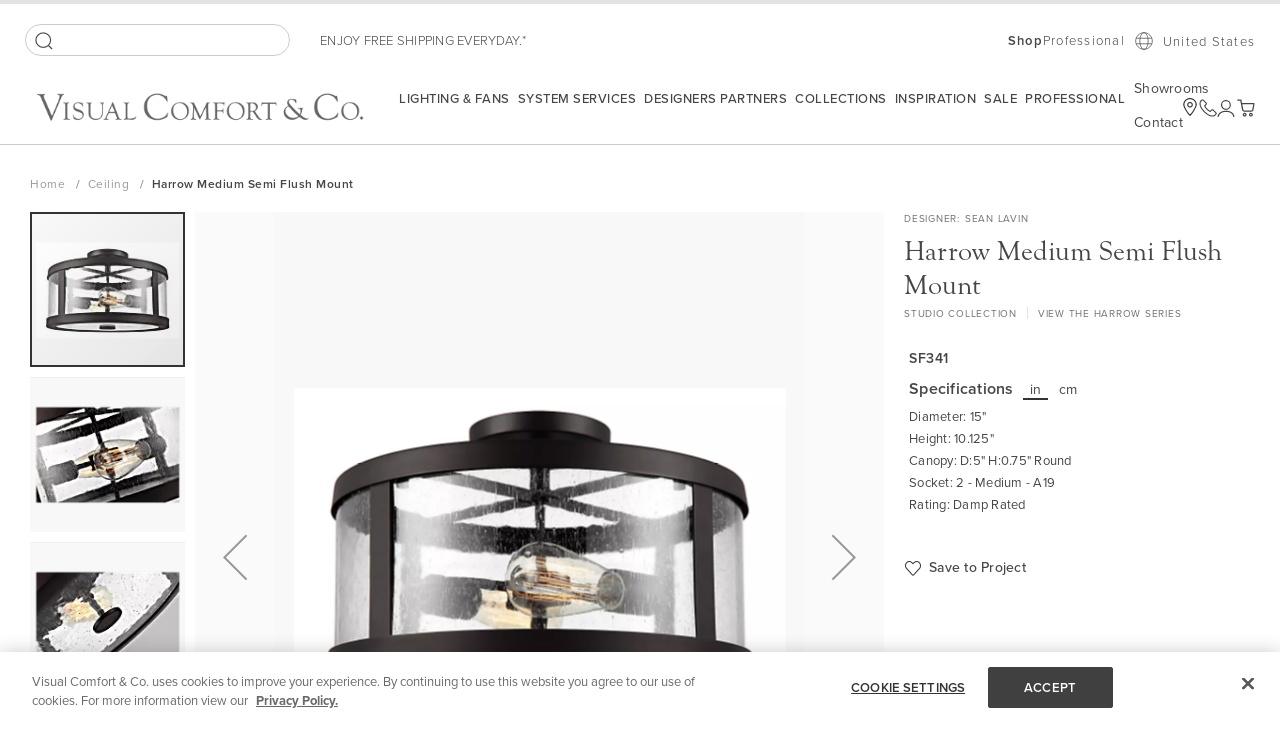

--- FILE ---
content_type: application/javascript
request_url: https://www.visualcomfort.com/static/version1768454088/frontend/Magento/base/default/Capgemini_DataLayer/js/action/get-cached-response.js
body_size: -121
content:
define(['jquery'], function ($) {
    'use strict';

    let responses = {};
    let lastResponse = null;

    return function (actionUrl) {
        if (actionUrl === undefined) {
            return new Promise(function (resolve, reject) {
                lastResponse !== false ? resolve(lastResponse) : reject(new Error('Unable to retrieve result'))
            })
        }
        if (responses[actionUrl] !== undefined) {
            return new Promise(function (resolve, reject) {
                responses[actionUrl] !== false ? resolve(responses[actionUrl]) : reject('Unable to retrieve result')
            })
        }
        return $.ajax({
            type: "GET",
            url: actionUrl
        }).done(function (response) {
            responses[actionUrl] = response;
            lastResponse = response
        }).fail(function () {
            responses[actionUrl] = false;
            lastResponse = false;
        })
    }
})
